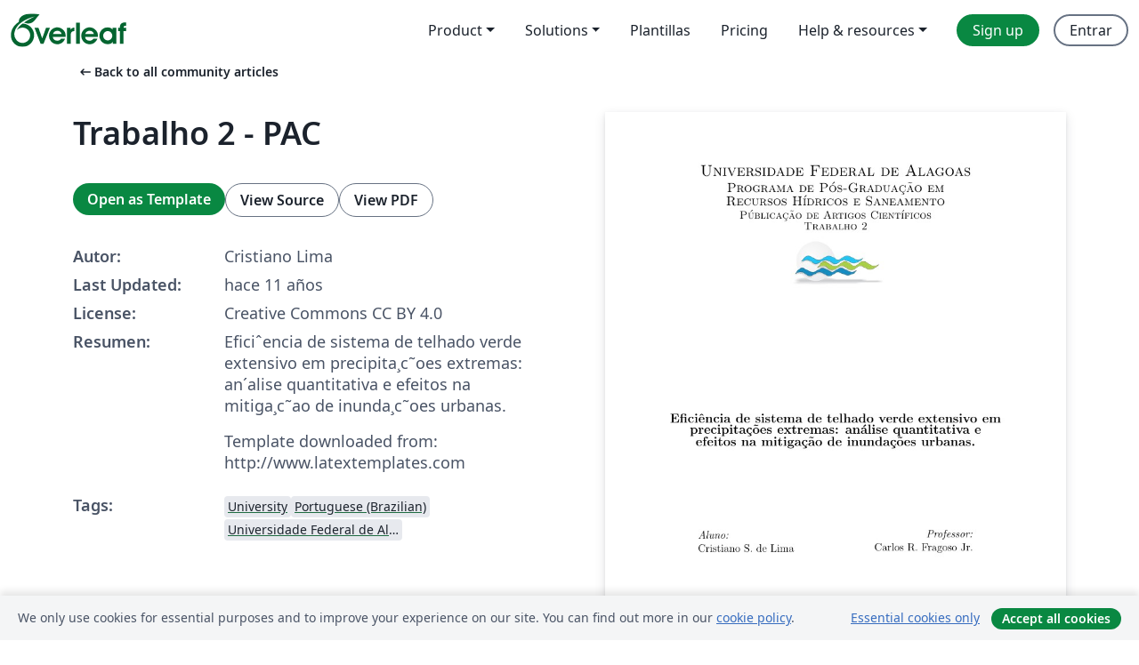

--- FILE ---
content_type: text/html; charset=utf-8
request_url: https://es.overleaf.com/articles/trabalho-2-pac/zskqsywrppjg
body_size: 16554
content:
<!DOCTYPE html><html lang="es"><head><title translate="no">Trabalho 2 - PAC - Overleaf, Editor de LaTeX online</title><meta name="twitter:title" content="Trabalho 2 - PAC"><meta name="og:title" content="Trabalho 2 - PAC"><meta name="description" content="Eficiˆencia de sistema de telhado verde extensivo em precipita¸c˜oes extremas: an´alise quantitativa e efeitos na mitiga¸c˜ao de inunda¸c˜oes urbanas.

Templ..."><meta itemprop="description" content="Eficiˆencia de sistema de telhado verde extensivo em precipita¸c˜oes extremas: an´alise quantitativa e efeitos na mitiga¸c˜ao de inunda¸c˜oes urbanas.

Templ..."><meta itemprop="image" content="https://writelatex.s3.amazonaws.com/published_ver/1672.jpeg?X-Amz-Expires=14400&amp;X-Amz-Date=20251202T030529Z&amp;X-Amz-Algorithm=AWS4-HMAC-SHA256&amp;X-Amz-Credential=AKIAWJBOALPNFPV7PVH5/20251202/us-east-1/s3/aws4_request&amp;X-Amz-SignedHeaders=host&amp;X-Amz-Signature=cc6bd3afcb1c83d7a7f80da7380b4bd306dbb7a684810e639a3581c77cb488f2"><meta name="image" content="https://writelatex.s3.amazonaws.com/published_ver/1672.jpeg?X-Amz-Expires=14400&amp;X-Amz-Date=20251202T030529Z&amp;X-Amz-Algorithm=AWS4-HMAC-SHA256&amp;X-Amz-Credential=AKIAWJBOALPNFPV7PVH5/20251202/us-east-1/s3/aws4_request&amp;X-Amz-SignedHeaders=host&amp;X-Amz-Signature=cc6bd3afcb1c83d7a7f80da7380b4bd306dbb7a684810e639a3581c77cb488f2"><meta itemprop="name" content="Overleaf, the Online LaTeX Editor"><meta name="twitter:card" content="summary"><meta name="twitter:site" content="@overleaf"><meta name="twitter:description" content="An online LaTeX editor that’s easy to use. No installation, real-time collaboration, version control, hundreds of LaTeX templates, and more."><meta name="twitter:image" content="https://cdn.overleaf.com/img/ol-brand/overleaf_og_logo.png"><meta property="fb:app_id" content="400474170024644"><meta property="og:description" content="An online LaTeX editor that’s easy to use. No installation, real-time collaboration, version control, hundreds of LaTeX templates, and more."><meta property="og:image" content="https://cdn.overleaf.com/img/ol-brand/overleaf_og_logo.png"><meta property="og:type" content="website"><meta name="viewport" content="width=device-width, initial-scale=1.0, user-scalable=yes"><link rel="icon" sizes="32x32" href="https://cdn.overleaf.com/favicon-32x32.png"><link rel="icon" sizes="16x16" href="https://cdn.overleaf.com/favicon-16x16.png"><link rel="icon" href="https://cdn.overleaf.com/favicon.svg" type="image/svg+xml"><link rel="apple-touch-icon" href="https://cdn.overleaf.com/apple-touch-icon.png"><link rel="mask-icon" href="https://cdn.overleaf.com/mask-favicon.svg" color="#046530"><link rel="canonical" href="https://es.overleaf.com/articles/trabalho-2-pac/zskqsywrppjg"><link rel="manifest" href="https://cdn.overleaf.com/web.sitemanifest"><link rel="stylesheet" href="https://cdn.overleaf.com/stylesheets/main-style-60a64e30324863cee15e.css" id="main-stylesheet"><link rel="alternate" href="https://www.overleaf.com/articles/trabalho-2-pac/zskqsywrppjg" hreflang="en"><link rel="alternate" href="https://cs.overleaf.com/articles/trabalho-2-pac/zskqsywrppjg" hreflang="cs"><link rel="alternate" href="https://es.overleaf.com/articles/trabalho-2-pac/zskqsywrppjg" hreflang="es"><link rel="alternate" href="https://pt.overleaf.com/articles/trabalho-2-pac/zskqsywrppjg" hreflang="pt"><link rel="alternate" href="https://fr.overleaf.com/articles/trabalho-2-pac/zskqsywrppjg" hreflang="fr"><link rel="alternate" href="https://de.overleaf.com/articles/trabalho-2-pac/zskqsywrppjg" hreflang="de"><link rel="alternate" href="https://sv.overleaf.com/articles/trabalho-2-pac/zskqsywrppjg" hreflang="sv"><link rel="alternate" href="https://tr.overleaf.com/articles/trabalho-2-pac/zskqsywrppjg" hreflang="tr"><link rel="alternate" href="https://it.overleaf.com/articles/trabalho-2-pac/zskqsywrppjg" hreflang="it"><link rel="alternate" href="https://cn.overleaf.com/articles/trabalho-2-pac/zskqsywrppjg" hreflang="zh-CN"><link rel="alternate" href="https://no.overleaf.com/articles/trabalho-2-pac/zskqsywrppjg" hreflang="no"><link rel="alternate" href="https://ru.overleaf.com/articles/trabalho-2-pac/zskqsywrppjg" hreflang="ru"><link rel="alternate" href="https://da.overleaf.com/articles/trabalho-2-pac/zskqsywrppjg" hreflang="da"><link rel="alternate" href="https://ko.overleaf.com/articles/trabalho-2-pac/zskqsywrppjg" hreflang="ko"><link rel="alternate" href="https://ja.overleaf.com/articles/trabalho-2-pac/zskqsywrppjg" hreflang="ja"><link rel="preload" href="https://cdn.overleaf.com/js/es-json-5470ea8e22abb4df5952.js" as="script" nonce="KhnDeQ15xjIBaVNhUufMhg=="><script type="text/javascript" nonce="KhnDeQ15xjIBaVNhUufMhg==" id="ga-loader" data-ga-token="UA-112092690-1" data-ga-token-v4="G-RV4YBCCCWJ" data-cookie-domain=".overleaf.com" data-session-analytics-id="92acb979-ceff-44a9-a31a-0bde10fe0b3f">var gaSettings = document.querySelector('#ga-loader').dataset;
var gaid = gaSettings.gaTokenV4;
var gaToken = gaSettings.gaToken;
var cookieDomain = gaSettings.cookieDomain;
var sessionAnalyticsId = gaSettings.sessionAnalyticsId;
if(gaid) {
    var additionalGaConfig = sessionAnalyticsId ? { 'user_id': sessionAnalyticsId } : {};
    window.dataLayer = window.dataLayer || [];
    function gtag(){
        dataLayer.push(arguments);
    }
    gtag('js', new Date());
    gtag('config', gaid, { 'anonymize_ip': true, ...additionalGaConfig });
}
if (gaToken) {
    window.ga = window.ga || function () {
        (window.ga.q = window.ga.q || []).push(arguments);
    }, window.ga.l = 1 * new Date();
}
var loadGA = window.olLoadGA = function() {
    if (gaid) {
        var s = document.createElement('script');
        s.setAttribute('async', 'async');
        s.setAttribute('src', 'https://www.googletagmanager.com/gtag/js?id=' + gaid);
        document.querySelector('head').append(s);
    } 
    if (gaToken) {
        (function(i,s,o,g,r,a,m){i['GoogleAnalyticsObject']=r;i[r]=i[r]||function(){
        (i[r].q=i[r].q||[]).push(arguments)},i[r].l=1*new Date();a=s.createElement(o),
        m=s.getElementsByTagName(o)[0];a.async=1;a.src=g;m.parentNode.insertBefore(a,m)
        })(window,document,'script','//www.google-analytics.com/analytics.js','ga');
        ga('create', gaToken, cookieDomain.replace(/^\./, ""));
        ga('set', 'anonymizeIp', true);
        if (sessionAnalyticsId) {
            ga('set', 'userId', sessionAnalyticsId);
        }
        ga('send', 'pageview');
    }
};
// Check if consent given (features/cookie-banner)
var oaCookie = document.cookie.split('; ').find(function(cookie) {
    return cookie.startsWith('oa=');
});
if(oaCookie) {
    var oaCookieValue = oaCookie.split('=')[1];
    if(oaCookieValue === '1') {
        loadGA();
    }
}
</script><meta name="ol-csrfToken" content="Mj5Q9Oyo-B6sfi-218RWRv2UeW2zD6F2AO7s"><meta name="ol-baseAssetPath" content="https://cdn.overleaf.com/"><meta name="ol-mathJaxPath" content="/js/libs/mathjax-3.2.2/es5/tex-svg-full.js"><meta name="ol-dictionariesRoot" content="/js/dictionaries/0.0.3/"><meta name="ol-usersEmail" content=""><meta name="ol-ab" data-type="json" content="{}"><meta name="ol-user_id"><meta name="ol-i18n" data-type="json" content="{&quot;currentLangCode&quot;:&quot;es&quot;}"><meta name="ol-ExposedSettings" data-type="json" content="{&quot;isOverleaf&quot;:true,&quot;appName&quot;:&quot;Overleaf&quot;,&quot;adminEmail&quot;:&quot;support@overleaf.com&quot;,&quot;dropboxAppName&quot;:&quot;Overleaf&quot;,&quot;ieeeBrandId&quot;:15,&quot;hasAffiliationsFeature&quot;:true,&quot;hasSamlFeature&quot;:true,&quot;samlInitPath&quot;:&quot;/saml/ukamf/init&quot;,&quot;hasLinkUrlFeature&quot;:true,&quot;hasLinkedProjectFileFeature&quot;:true,&quot;hasLinkedProjectOutputFileFeature&quot;:true,&quot;siteUrl&quot;:&quot;https://www.overleaf.com&quot;,&quot;emailConfirmationDisabled&quot;:false,&quot;maxEntitiesPerProject&quot;:2000,&quot;maxUploadSize&quot;:52428800,&quot;projectUploadTimeout&quot;:120000,&quot;recaptchaSiteKey&quot;:&quot;6LebiTwUAAAAAMuPyjA4pDA4jxPxPe2K9_ndL74Q&quot;,&quot;recaptchaDisabled&quot;:{&quot;invite&quot;:true,&quot;login&quot;:false,&quot;passwordReset&quot;:false,&quot;register&quot;:false,&quot;addEmail&quot;:false},&quot;textExtensions&quot;:[&quot;tex&quot;,&quot;latex&quot;,&quot;sty&quot;,&quot;cls&quot;,&quot;bst&quot;,&quot;bib&quot;,&quot;bibtex&quot;,&quot;txt&quot;,&quot;tikz&quot;,&quot;mtx&quot;,&quot;rtex&quot;,&quot;md&quot;,&quot;asy&quot;,&quot;lbx&quot;,&quot;bbx&quot;,&quot;cbx&quot;,&quot;m&quot;,&quot;lco&quot;,&quot;dtx&quot;,&quot;ins&quot;,&quot;ist&quot;,&quot;def&quot;,&quot;clo&quot;,&quot;ldf&quot;,&quot;rmd&quot;,&quot;lua&quot;,&quot;gv&quot;,&quot;mf&quot;,&quot;yml&quot;,&quot;yaml&quot;,&quot;lhs&quot;,&quot;mk&quot;,&quot;xmpdata&quot;,&quot;cfg&quot;,&quot;rnw&quot;,&quot;ltx&quot;,&quot;inc&quot;],&quot;editableFilenames&quot;:[&quot;latexmkrc&quot;,&quot;.latexmkrc&quot;,&quot;makefile&quot;,&quot;gnumakefile&quot;],&quot;validRootDocExtensions&quot;:[&quot;tex&quot;,&quot;Rtex&quot;,&quot;ltx&quot;,&quot;Rnw&quot;],&quot;fileIgnorePattern&quot;:&quot;**/{{__MACOSX,.git,.texpadtmp,.R}{,/**},.!(latexmkrc),*.{dvi,aux,log,toc,out,pdfsync,synctex,synctex(busy),fdb_latexmk,fls,nlo,ind,glo,gls,glg,bbl,blg,doc,docx,gz,swp}}&quot;,&quot;sentryAllowedOriginRegex&quot;:&quot;^(https://[a-z]+\\\\.overleaf.com|https://cdn.overleaf.com|https://compiles.overleafusercontent.com)/&quot;,&quot;sentryDsn&quot;:&quot;https://4f0989f11cb54142a5c3d98b421b930a@app.getsentry.com/34706&quot;,&quot;sentryEnvironment&quot;:&quot;production&quot;,&quot;sentryRelease&quot;:&quot;866d81da31244dddc81d51c3127e159681f774a4&quot;,&quot;hotjarId&quot;:&quot;5148484&quot;,&quot;hotjarVersion&quot;:&quot;6&quot;,&quot;enableSubscriptions&quot;:true,&quot;gaToken&quot;:&quot;UA-112092690-1&quot;,&quot;gaTokenV4&quot;:&quot;G-RV4YBCCCWJ&quot;,&quot;propensityId&quot;:&quot;propensity-001384&quot;,&quot;cookieDomain&quot;:&quot;.overleaf.com&quot;,&quot;templateLinks&quot;:[{&quot;name&quot;:&quot;Journal articles&quot;,&quot;url&quot;:&quot;/gallery/tagged/academic-journal&quot;,&quot;trackingKey&quot;:&quot;academic-journal&quot;},{&quot;name&quot;:&quot;Books&quot;,&quot;url&quot;:&quot;/gallery/tagged/book&quot;,&quot;trackingKey&quot;:&quot;book&quot;},{&quot;name&quot;:&quot;Formal letters&quot;,&quot;url&quot;:&quot;/gallery/tagged/formal-letter&quot;,&quot;trackingKey&quot;:&quot;formal-letter&quot;},{&quot;name&quot;:&quot;Assignments&quot;,&quot;url&quot;:&quot;/gallery/tagged/homework&quot;,&quot;trackingKey&quot;:&quot;homework-assignment&quot;},{&quot;name&quot;:&quot;Posters&quot;,&quot;url&quot;:&quot;/gallery/tagged/poster&quot;,&quot;trackingKey&quot;:&quot;poster&quot;},{&quot;name&quot;:&quot;Presentations&quot;,&quot;url&quot;:&quot;/gallery/tagged/presentation&quot;,&quot;trackingKey&quot;:&quot;presentation&quot;},{&quot;name&quot;:&quot;Reports&quot;,&quot;url&quot;:&quot;/gallery/tagged/report&quot;,&quot;trackingKey&quot;:&quot;lab-report&quot;},{&quot;name&quot;:&quot;CVs and résumés&quot;,&quot;url&quot;:&quot;/gallery/tagged/cv&quot;,&quot;trackingKey&quot;:&quot;cv&quot;},{&quot;name&quot;:&quot;Theses&quot;,&quot;url&quot;:&quot;/gallery/tagged/thesis&quot;,&quot;trackingKey&quot;:&quot;thesis&quot;},{&quot;name&quot;:&quot;view_all&quot;,&quot;url&quot;:&quot;/latex/templates&quot;,&quot;trackingKey&quot;:&quot;view-all&quot;}],&quot;labsEnabled&quot;:true,&quot;wikiEnabled&quot;:true,&quot;templatesEnabled&quot;:true,&quot;cioWriteKey&quot;:&quot;2530db5896ec00db632a&quot;,&quot;cioSiteId&quot;:&quot;6420c27bb72163938e7d&quot;}"><meta name="ol-splitTestVariants" data-type="json" content="{&quot;hotjar-marketing&quot;:&quot;default&quot;}"><meta name="ol-splitTestInfo" data-type="json" content="{&quot;hotjar-marketing&quot;:{&quot;phase&quot;:&quot;release&quot;,&quot;badgeInfo&quot;:{&quot;tooltipText&quot;:&quot;&quot;,&quot;url&quot;:&quot;&quot;}}}"><meta name="ol-algolia" data-type="json" content="{&quot;appId&quot;:&quot;SK53GL4JLY&quot;,&quot;apiKey&quot;:&quot;9ac63d917afab223adbd2cd09ad0eb17&quot;,&quot;indexes&quot;:{&quot;wiki&quot;:&quot;learn-wiki&quot;,&quot;gallery&quot;:&quot;gallery-production&quot;}}"><meta name="ol-isManagedAccount" data-type="boolean"><meta name="ol-shouldLoadHotjar" data-type="boolean"></head><body class="website-redesign" data-theme="default"><a class="skip-to-content" href="#main-content">Skip to content</a><nav class="navbar navbar-default navbar-main navbar-expand-lg website-redesign-navbar" aria-label="Primary"><div class="container-fluid navbar-container"><div class="navbar-header"><a class="navbar-brand" href="/" aria-label="Overleaf"><div class="navbar-logo"></div></a></div><button class="navbar-toggler collapsed" id="navbar-toggle-btn" type="button" data-bs-toggle="collapse" data-bs-target="#navbar-main-collapse" aria-controls="navbar-main-collapse" aria-expanded="false" aria-label="Toggle Navegación"><span class="material-symbols" aria-hidden="true" translate="no">menu</span></button><div class="navbar-collapse collapse" id="navbar-main-collapse"><ul class="nav navbar-nav navbar-right ms-auto" role="menubar"><!-- loop over header_extras--><li class="dropdown subdued" role="none"><button class="dropdown-toggle" aria-haspopup="true" aria-expanded="false" data-bs-toggle="dropdown" role="menuitem" event-tracking="menu-expand" event-tracking-mb="true" event-tracking-trigger="click" event-segmentation="{&quot;item&quot;:&quot;product&quot;,&quot;location&quot;:&quot;top-menu&quot;}">Product</button><ul class="dropdown-menu dropdown-menu-end" role="menu"><li role="none"><a class="dropdown-item" role="menuitem" href="/about/features-overview" event-tracking="menu-click" event-tracking-mb="true" event-tracking-trigger="click" event-segmentation='{"item":"premium-features","location":"top-menu"}'>Características</a></li><li role="none"><a class="dropdown-item" role="menuitem" href="/about/ai-features" event-tracking="menu-click" event-tracking-mb="true" event-tracking-trigger="click" event-segmentation='{"item":"ai-features","location":"top-menu"}'>AI</a></li></ul></li><li class="dropdown subdued" role="none"><button class="dropdown-toggle" aria-haspopup="true" aria-expanded="false" data-bs-toggle="dropdown" role="menuitem" event-tracking="menu-expand" event-tracking-mb="true" event-tracking-trigger="click" event-segmentation="{&quot;item&quot;:&quot;solutions&quot;,&quot;location&quot;:&quot;top-menu&quot;}">Solutions</button><ul class="dropdown-menu dropdown-menu-end" role="menu"><li role="none"><a class="dropdown-item" role="menuitem" href="/for/enterprises" event-tracking="menu-click" event-tracking-mb="true" event-tracking-trigger="click" event-segmentation='{"item":"enterprises","location":"top-menu"}'>For business</a></li><li role="none"><a class="dropdown-item" role="menuitem" href="/for/universities" event-tracking="menu-click" event-tracking-mb="true" event-tracking-trigger="click" event-segmentation='{"item":"universities","location":"top-menu"}'>For universities</a></li><li role="none"><a class="dropdown-item" role="menuitem" href="/for/government" event-tracking="menu-click" event-tracking-mb="true" event-tracking-trigger="click" event-segmentation='{"item":"government","location":"top-menu"}'>For government</a></li><li role="none"><a class="dropdown-item" role="menuitem" href="/for/publishers" event-tracking="menu-click" event-tracking-mb="true" event-tracking-trigger="click" event-segmentation='{"item":"publishers","location":"top-menu"}'>For publishers</a></li><li role="none"><a class="dropdown-item" role="menuitem" href="/about/customer-stories" event-tracking="menu-click" event-tracking-mb="true" event-tracking-trigger="click" event-segmentation='{"item":"customer-stories","location":"top-menu"}'>Customer stories</a></li></ul></li><li class="subdued" role="none"><a class="nav-link subdued" role="menuitem" href="/latex/templates" event-tracking="menu-click" event-tracking-mb="true" event-tracking-trigger="click" event-segmentation='{"item":"templates","location":"top-menu"}'>Plantillas</a></li><li class="subdued" role="none"><a class="nav-link subdued" role="menuitem" href="/user/subscription/plans" event-tracking="menu-click" event-tracking-mb="true" event-tracking-trigger="click" event-segmentation='{"item":"pricing","location":"top-menu"}'>Pricing</a></li><li class="dropdown subdued nav-item-help" role="none"><button class="dropdown-toggle" aria-haspopup="true" aria-expanded="false" data-bs-toggle="dropdown" role="menuitem" event-tracking="menu-expand" event-tracking-mb="true" event-tracking-trigger="click" event-segmentation="{&quot;item&quot;:&quot;help-and-resources&quot;,&quot;location&quot;:&quot;top-menu&quot;}">Help & resources</button><ul class="dropdown-menu dropdown-menu-end" role="menu"><li role="none"><a class="dropdown-item" role="menuitem" href="/learn" event-tracking="menu-click" event-tracking-mb="true" event-tracking-trigger="click" event-segmentation='{"item":"learn","location":"top-menu"}'>Documentación</a></li><li role="none"><a class="dropdown-item" role="menuitem" href="/for/community/resources" event-tracking="menu-click" event-tracking-mb="true" event-tracking-trigger="click" event-segmentation='{"item":"help-guides","location":"top-menu"}'>Help guides</a></li><li role="none"><a class="dropdown-item" role="menuitem" href="/about/why-latex" event-tracking="menu-click" event-tracking-mb="true" event-tracking-trigger="click" event-segmentation='{"item":"why-latex","location":"top-menu"}'>Why LaTeX?</a></li><li role="none"><a class="dropdown-item" role="menuitem" href="/blog" event-tracking="menu-click" event-tracking-mb="true" event-tracking-trigger="click" event-segmentation='{"item":"blog","location":"top-menu"}'>Blog</a></li><li role="none"><a class="dropdown-item" role="menuitem" data-ol-open-contact-form-modal="contact-us" data-bs-target="#contactUsModal" href data-bs-toggle="modal" event-tracking="menu-click" event-tracking-mb="true" event-tracking-trigger="click" event-segmentation='{"item":"contact","location":"top-menu"}'><span>Contáctanos</span></a></li></ul></li><!-- logged out--><!-- register link--><li class="primary" role="none"><a class="nav-link" role="menuitem" href="/register" event-tracking="menu-click" event-tracking-action="clicked" event-tracking-trigger="click" event-tracking-mb="true" event-segmentation='{"page":"/articles/trabalho-2-pac/zskqsywrppjg","item":"register","location":"top-menu"}'>Sign up</a></li><!-- login link--><li role="none"><a class="nav-link" role="menuitem" href="/login" event-tracking="menu-click" event-tracking-action="clicked" event-tracking-trigger="click" event-tracking-mb="true" event-segmentation='{"page":"/articles/trabalho-2-pac/zskqsywrppjg","item":"login","location":"top-menu"}'>Entrar</a></li><!-- projects link and account menu--></ul></div></div></nav><main class="gallery content content-page" id="main-content"><div class="container"><div class="row previous-page-link-container"><div class="col-lg-6"><a class="previous-page-link" href="/articles"><span class="material-symbols material-symbols-rounded" aria-hidden="true" translate="no">arrow_left_alt</span>Back to all community articles</a></div></div><div class="row"><div class="col-md-6 template-item-left-section"><div class="row"><div class="col-md-12"><div class="gallery-item-title"><h1 class="h2">Trabalho 2 - PAC</h1></div></div></div><div class="row cta-links-container"><div class="col-md-12 cta-links"><a class="btn btn-primary cta-link" href="/project/new/template/1672?id=2479282&amp;mainFile=title_page_1.tex&amp;templateName=Trabalho+2+-+PAC&amp;texImage=texlive-full%3A2025.1" event-tracking-mb="true" event-tracking="gallery-open-template" event-tracking-trigger="click">Open as Template</a><button class="btn btn-secondary cta-link" data-bs-toggle="modal" data-bs-target="#modalViewSource" event-tracking-mb="true" event-tracking="gallery-view-source" event-tracking-trigger="click">View Source</button><a class="btn btn-secondary cta-link" href="/articles/trabalho-2-pac/zskqsywrppjg.pdf" target="_blank" event-tracking-mb="true" event-tracking="gallery-download-pdf" event-tracking-trigger="click">View PDF</a></div></div><div class="template-details-container"><div class="template-detail"><div><b>Autor:</b></div><div>Cristiano Lima</div></div><div class="template-detail"><div><b>Last Updated:</b></div><div><span data-bs-toggle="tooltip" data-bs-placement="bottom" data-timestamp-for-title="1427852692">hace 11 años</span></div></div><div class="template-detail"><div><b>License:</b></div><div>Creative Commons CC BY 4.0</div></div><div class="template-detail"><div><b>Resumen:</b></div><div class="gallery-abstract" data-ol-mathjax><p>Eficiˆencia de sistema de telhado verde extensivo em precipita¸c˜oes extremas: an´alise quantitativa e efeitos na mitiga¸c˜ao de inunda¸c˜oes urbanas.</p>

<p>Template downloaded from: http://www.latextemplates.com</p></div></div><div class="template-detail tags"><div><b>Tags:</b></div><div><div class="badge-link-list"><a class="badge-link badge-link-light" href="/gallery/tagged/university"><span class="badge text-dark bg-light"><span class="badge-content" data-badge-tooltip data-bs-placement="bottom" data-bs-title="University">University</span></span></a><a class="badge-link badge-link-light" href="/gallery/tagged/portuguese-brazilian"><span class="badge text-dark bg-light"><span class="badge-content" data-badge-tooltip data-bs-placement="bottom" data-bs-title="Portuguese (Brazilian)">Portuguese (Brazilian)</span></span></a><a class="badge-link badge-link-light" href="/gallery/tagged/alagoas"><span class="badge text-dark bg-light"><span class="badge-content" data-badge-tooltip data-bs-placement="bottom" data-bs-title="Universidade Federal de Alagoas">Universidade Federal de Alagoas</span></span></a></div></div></div></div></div><div class="col-md-6 template-item-right-section"><div class="entry"><div class="row"><div class="col-md-12"><div class="gallery-large-pdf-preview"><img src="https://writelatex.s3.amazonaws.com/published_ver/1672.jpeg?X-Amz-Expires=14400&amp;X-Amz-Date=20251202T030529Z&amp;X-Amz-Algorithm=AWS4-HMAC-SHA256&amp;X-Amz-Credential=AKIAWJBOALPNFPV7PVH5/20251202/us-east-1/s3/aws4_request&amp;X-Amz-SignedHeaders=host&amp;X-Amz-Signature=cc6bd3afcb1c83d7a7f80da7380b4bd306dbb7a684810e639a3581c77cb488f2" alt="Trabalho 2 - PAC"></div></div></div></div></div></div><div class="row section-row"><div class="col-md-12"><div class="begin-now-card"><div class="card card-pattern"><div class="card-body"><p class="dm-mono"><span class="font-size-display-xs"><span class="text-purple-bright">\begin</span><wbr><span class="text-green-bright">{</span><span>now</span><span class="text-green-bright">}</span></span></p><p>Discover why over 20 million people worldwide trust Overleaf with their work.</p><p class="card-links"><a class="btn btn-primary card-link" href="/register">Sign up for free</a><a class="btn card-link btn-secondary" href="/user/subscription/plans">Explore all plans</a></p></div></div></div></div></div></div></main><div class="modal fade" id="modalViewSource" tabindex="-1" role="dialog" aria-labelledby="modalViewSourceTitle" aria-hidden="true"><div class="modal-dialog" role="document"><div class="modal-content"><div class="modal-header"><h3 class="modal-title" id="modalViewSourceTitle">Fuente</h3><button class="btn-close" type="button" data-bs-dismiss="modal" aria-label="Close"></button></div><div class="modal-body"><pre><code>%%%%%%%%%%%%%%%%%%%%%%%%%%%%%%%%%%%%%%%%%
% University Assignment Title Page 
% LaTeX Template
% Version 1.0 (27/12/12)
%
% This template has been downloaded from:
% http://www.LaTeXTemplates.com
%
% Original author:
% WikiBooks (http://en.wikibooks.org/wiki/LaTeX/Title_Creation)
%
% License:
% CC BY-NC-SA 3.0 (http://creativecommons.org/licenses/by-nc-sa/3.0/)
% 
% Instructions for using this template:
% This title page is capable of being compiled as is. This is not useful for 
% including it in another document. To do this, you have two options: 
%
% 1) Copy/paste everything between \begin{document} and \end{document} 
% starting at \begin{titlepage} and paste this into another LaTeX file where you 
% want your title page.
% OR
% 2) Remove everything outside the \begin{titlepage} and \end{titlepage} and 
% move this file to the same directory as the LaTeX file you wish to add it to. 
% Then add \input{./title_page_1.tex} to your LaTeX file where you want your
% title page.
%
%%%%%%%%%%%%%%%%%%%%%%%%%%%%%%%%%%%%%%%%%
%\title{Title page with logo}
%----------------------------------------------------------------------------------------
%	PACKAGES AND OTHER DOCUMENT CONFIGURATIONS
%----------------------------------------------------------------------------------------

\documentclass[12pt]{article}
\usepackage[brazil]{babel}
\usepackage[utf8x]{inputenc}
\usepackage{amsmath}
\usepackage{graphicx}
\usepackage[colorinlistoftodos]{todonotes}
\usepackage{texnames}
\usepackage{geometry}
\geometry{hmargin={3cm,3cm},vmargin={2.5cm,2.5cm}}
\usepackage{setspace} %Define espaçamento entre linhas com os comandos \singlespacing \onehalfspacing \doblespacing
\usepackage{setspace} %Define espaçamento entre linhas com os comandos \singlespacing \onehalfspacing \doblespacing

\usepackage{leading}
%\usepackage{graphicx,graphics} % Pacote usado para inserir figuras no texto.
\usepackage[font=footnotesize,bf]{caption} % Pacote usado para personalizar o tamanho e tipo de fonte utilizados em legendas de figuras e tabelas.
\captionsetup{font={footnotesize}} % Comando que define o tamanho e tipo de fonte utilizados em legendas de figuras e tabelas.
\usepackage{indentfirst} %Permite a utilização de marcadores
\usepackage[bf,rm,tiny,raggedright,compact]{titlesec} %Formata as seções com o pacote
\usepackage{parskip}
\parindent=0.75cm %Espaçamento da margem esquerda no início de cada parágrafo.
%\parskip=0mm %Cria espaçamento entre parágrafos.
%\usepackage{ulem}

\begin{document}

\begin{titlepage}

\newcommand{\HRule}{\rule{\linewidth}{0.0mm}} % Defines a new command for the horizontal lines, change thickness here

\center % Center everything on the page
 
%----------------------------------------------------------------------------------------
%	HEADING SECTIONS
%----------------------------------------------------------------------------------------

\textsc{\LARGE Universidade Federal de Alagoas}\\[0.5cm] % Name of your university/college
\vskip-.5cm
\textsc{\Large Programa de Pós-Graduação em\\ Recursos Hídricos e Saneamento}\\[0.5cm] % Major heading such as course name
\vskip-.5cm
\textsc{\large Públicação de Artigos Científicos\\ Trabalho 2}\\[0.5cm] % Minor heading such as course title

\includegraphics[width=0.3\textwidth]{Logo_PPGRHS.png}\\[1cm] % Include a department/university logo - this will require the graphicx packag

%----------------------------------------------------------------------------------------
%	TITLE SECTION
%----------------------------------------------------------------------------------------
\vskip4cm
\HRule \\[0.4cm]
{\Large \bfseries Eficiência de sistema de telhado verde extensivo em precipitações extremas: análise quantitativa e efeitos na mitigação de inundações urbanas.}\\[0.4cm] % Title of your document
\HRule \\[1cm]
 
%----------------------------------------------------------------------------------------
%	AUTHOR SECTION
%----------------------------------------------------------------------------------------
\vskip2cm
\begin{minipage}{0.4\textwidth}
\begin{flushleft} \large
\emph{Aluno:}\\
Cristiano S. de Lima % Your name
\end{flushleft}
\end{minipage}
~
\begin{minipage}{0.4\textwidth}
\begin{flushright} \large
\emph{Professor:} \\
Carlos R. Fragoso Jr. % Supervisor's Name
\end{flushright}
\end{minipage}\\[2cm]

% If you don't want a supervisor, uncomment the two lines below and remove the section above
%\Large \emph{Author:}\\
%John \textsc{Smith}\\[3cm] % Your name

%----------------------------------------------------------------------------------------
%	DATE SECTION
%----------------------------------------------------------------------------------------
\vskip2cm
{\large Maceió, 31 de março de 2015}\\[2cm] % Date, change the \today to a set date if you want to be precise

%----------------------------------------------------------------------------------------
%	LOGO SECTION
%----------------------------------------------------------------------------------------

 
%----------------------------------------------------------------------------------------

\vfill % Fill the rest of the page with whitespace

\end{titlepage}

\section{Introdução}
\vskip12pt
\onehalfspacing O problema do aumento de superfícies impermeabilizadas pelo processo da rápida urbanização tem intensificado a ocorrência de inundações em centros urbanos. Esse fenômeno e suas consequências são cada vez mais frequentes em regiões mais densamente urbanizadas. Por isso, o gerenciamento de águas pluviais para a redução dos danos causados pelas inundações urbanas se torna a cada dia mais desafiador [1].

Diante desses desafios, o desenvolvimento de tecnologias mitigadoras de inundações, como sistemas de telhado verde, tem sido cada vez mais presente. Esta técnica consiste em dois tipos: Telhado verde extensivo e intensivo. O telhado verde extensivo tem substrato fino e é coberto geralmente por grama ou vegetais do tipo Sedum (planta herbácea suculenta e rasteira). O telhado verde intensivo tem substrato mais profundo onde arbustos podem ser plantados. Um telhado verde é composto basicamente de impermeabilização, camada de drenagem, substrato e vegetação [2].

Estudos recentes têm mostrado que a capacidade de retenção anual de telhado verde extensivo está entre 45\% e 55\% [3]. Outro estudo também analisou a relação entre ocorrência de tempestades e a capacidade de retenção de água do telhado verde. Nele foi mostrado que para uma chuva de 130 mm a retenção foi de 90\% enquanto que para uma chuva de 540 mm a retenção foi de 39\%, em um telhado verde extensivo [4].

Ainda outro estudo realizou a simulação das chuvas em telhado verde extensivo mostrando que houve uma retenção de até 56\% do volume precipitado. Além disso, constatou-se um adiamento do pico de vazão de até 8 minutos em relação ao telhado convencional, onde não há vegetação [5].

Um estudo concluiu que a capacidade de retenção de água e o coeficiente de escoamento superficial são fatores chaves que afetam a capitação de águas de chuva e a redução de inundações urbanas. Mostrou também que o coeficiente de escoamento superficial em telhados verdes extensivos depende da intensidade da chuva e da chuva total. Nesse mesmo estudo observou-se uma alta capacidade de retenção de chuva com intensidade de 20 mm/h. Porém, essa precipitação corresponde a menos que 2\% da precipitação histórica do local estudado [6].

Este estudo pretende avaliar o coeficiente de escoamento superficial e o comportamento de águas pluviais de um sistema de telhado verde extensivo para eventos de precipitação extrema. Essa análise ocorrerá na cidade de Maceió e estará sujeita às condições climáticas da região. O bairro do Tabuleiro dos Martins, na cidade de Maceió, é um dos locais suscetíveis de inundação pela falta de ponto natural de saída das águas pluviais e por ter cotas topográficas menores em uma região específica [7]. Assim, esse estudo pode contribuir para avaliar os benefícios do uso de telhado verde na mitigação de inundações em cidades e regiões com características físicas e climáticas semelhantes. 
\vskip24pt
\section{Objetivo}
\vskip12pt
\subsection{Objetivos Gerais}

Avaliar o coeficiente de escoamento superficial e o comportamento de águas pluviais de um sistema de telhado verde extensivo para eventos de precipitação extrema.
\vskip24pt
\subsection{Objetivos específicos}
\begin{itemize}
\item Montagem da instalação experimental;
\item Análise estatística dos dados de altura de precipitação, de intensidade e de duração durante eventos de chuvas históricas de Maceió de 1995 a 2015;
\item Simulação de evento de chuva extrema.
\end{itemize}
\vskip24pt
\section{Metodologia}
\vskip12pt
\subsection{Instalação experimental}

O sistema de telhado verde extensivo terá as seguintes dimensões: 0,50 m x 0,5 m x 0,2 m (largura, comprimento e profundidade) como mostra a Figura 1. A vegetação utilizada será grama com 30 mm de altura. O substrato terá 100 mm contendo camada de 30 mm de perlita (50\%) e uma mistura de casa de coco (20\%), musgo de turfa (15\%) e carvão vegetal (15\%). O substrato restante será um produto padrão de sistema de telhado verde extensivo de um fabricante. Uma placa de 65 mm de baixa drenagem será colocada abaixo do substrato têxtil. Quatro tubos de drenagem, com diâmetros de 10 milímetros serão instalados em quatro cantos e um tubo de drenagem com um diâmetro de 30 mm será instalado no centro da base do telhado verde. Um dos lados da superfície de telhado verde se juntará a uma superfície de concreto com dimensões de 10 mm (largura), 500 mm (comprimento), a qual transmitirá o fluxo de superfície diretamente para os tubos de drenagem nos cantos. Haverá uma inclinação de 1° a partir do lado de concreto do telhado verde para o lado oposto para levar o fluxo de superfície para os tubos de drenagem. A estrutura do telhado verde será feita de plástico acrílico.

% Commands to include a figure:
\begin{figure}[h!]
\centering
\includegraphics[width=0.5\textwidth]{metodologia.png}
\caption{\label{fig:frog}Instalação experimental de escoamento superficial de telhado verde.}
% * &lt;cslcristiano@hotmail.com&gt; 2015-04-01T01:00:24.073Z:
%
% 
%
\end{figure}
\vskip-.8cm
\hskip4cm{\footnotesize Fonte: Adaptado de Han et al. (2013)}

\vskip24pt
\subsection{Condições de chuva}
% * &lt;cslcristiano@hotmail.com&gt; 2015-04-01T01:12:36.902Z:
%
% 
%

A altura de precipitação, intensidade e duração durante eventos de chuvas históricas de Maceió de 1995 a 2014 serão analisadas estatisticamente para obter condições de chuva extrema para os experimentos. Os dados de chuva da cidade de Maceió serão obtidos pelo Instituto Nacional de Meteorologia. O evento de chuva extrema será simulado controlando a intensidade da precipitação, a altura da chuva, a duração e o número de dias secos antecedentes.
\pagebreak
\section{Referências}

\hskip-.8cm[1] BURNS, Matthew J.; FLETCHER, Tim D.; WALSH, Christopher J.; LADSON, Anthony R.; HATT, Belinda E. Hydrologic shortcomings of conventional urban stormwater management and opportunities for reform. Landscape and Urban Planning, v. 105, p. 230–240, 2012.

\hskip-.8cm[2] Castleton, H.F., Stovin, V., Beck, S.B.M., Davison, J.B. Green roofs; building energy savings and the potential for retrofit. Energy and Buildings 42, p. 1582 -
1591, 2010.

\hskip-.8cm[3] Jarrett, A., Hunt, W., Berghage, R.. Annual and individual storm green roof
stormwater response models. In: 2006 ASABE Annual International Meeting.
Sponsored by ASABE, Oregon Convention Center, Portland, Oregon, 9e12 July.  Citado por J.Y. Lee b,1, H.J. Moon c,2, T.I. Kim a,1, H.W. Kim a,1, M.Y. Han a, em Quantitative analysis on the urban flood mitigation effect by the extensive green roof system, 2013.

\hskip-.8cm[4] Teemusk, A., Mander,U. Rainwater runoff quantity and quality performance from a greenroof: the effects of short-term events. Ecological Engineering 30, p. 271-277, 2007.

\hskip-.8cm[5] Eric Watson Netto de Oliveira1 ; Luciene Pimentel da Silva2 \&amp; Wellington Mary. Telhados verdes em habitações de interesse social e retenção das águas pluviais para drenagem urbana sustentável. In: XVIII Simpósio Brasileiro de Recursos Hídricos. 2009.

\hskip-.8cm[6] J.Y. Lee b,1, H.J. Moon c,2, T.I. Kim a,1, H.W. Kim a,1, M.Y. Han a. Quantitative analysis on the urban flood mitigation effect by the extensive green roof system. Environmental Pollution 181, p. 257-261, 2013.

\hskip-.8cm[7] Pedrosa, Valmir de Albuquerque. Curvas cota-volume e cota-área da lagoa da coca-cola localizada no Distrito Industrial Luiz Cavalcante. In: Simpósio Brasileiro de Recursos Hídricos, 18, Campo Grande – MS, Anais..., 2009.
\end{document}</code></pre></div><div class="modal-footer"><button class="btn btn-secondary" type="button" data-bs-dismiss="modal">Cerrar</button></div></div></div></div><footer class="fat-footer hidden-print website-redesign-fat-footer"><div class="fat-footer-container"><div class="fat-footer-sections"><div class="footer-section" id="footer-brand"><a class="footer-brand" href="/" aria-label="Overleaf"></a></div><div class="footer-section"><h2 class="footer-section-heading">Quiénes somos</h2><ul class="list-unstyled"><li><a href="/about">About us</a></li><li><a href="https://digitalscience.pinpointhq.com/">Empleo</a></li><li><a href="/blog">Blog</a></li></ul></div><div class="footer-section"><h2 class="footer-section-heading">Solutions</h2><ul class="list-unstyled"><li><a href="/for/enterprises">For business</a></li><li><a href="/for/universities">For universities</a></li><li><a href="/for/government">For government</a></li><li><a href="/for/publishers">For publishers</a></li><li><a href="/about/customer-stories">Customer stories</a></li></ul></div><div class="footer-section"><h2 class="footer-section-heading">Learn</h2><ul class="list-unstyled"><li><a href="/learn/latex/Learn_LaTeX_in_30_minutes">Learn LaTeX in 30 minutes</a></li><li><a href="/latex/templates">Plantillas</a></li><li><a href="/events/webinars">Webinars</a></li><li><a href="/learn/latex/Tutorials">Tutorials</a></li><li><a href="/learn/latex/Inserting_Images">How to insert images</a></li><li><a href="/learn/latex/Tables">How to create tables</a></li></ul></div><div class="footer-section"><h2 class="footer-section-heading">Pricing</h2><ul class="list-unstyled"><li><a href="/user/subscription/plans?itm_referrer=footer-for-indv">For individuals</a></li><li><a href="/user/subscription/plans?plan=group&amp;itm_referrer=footer-for-groups">For groups and organizations</a></li><li><a href="/user/subscription/plans?itm_referrer=footer-for-students#student-annual">For students</a></li></ul></div><div class="footer-section"><h2 class="footer-section-heading">Get involved</h2><ul class="list-unstyled"><li><a href="https://forms.gle/67PSpN1bLnjGCmPQ9">Let us know what you think</a></li></ul></div><div class="footer-section"><h2 class="footer-section-heading">Ayuda</h2><ul class="list-unstyled"><li><a href="/learn">Documentación </a></li><li><a href="/contact">Contact us </a></li><li><a href="https://status.overleaf.com/">Website status</a></li></ul></div></div><div class="fat-footer-base"><div class="fat-footer-base-section fat-footer-base-meta"><div class="fat-footer-base-item"><div class="fat-footer-base-copyright">© 2025 Overleaf</div><a href="/legal">Privacy and Terms</a><a href="https://www.digital-science.com/security-certifications/">Conformidad</a></div><ul class="fat-footer-base-item list-unstyled fat-footer-base-language"><li class="dropdown dropup subdued language-picker" dropdown><button class="btn btn-link btn-inline-link" id="language-picker-toggle" dropdown-toggle data-ol-lang-selector-tooltip data-bs-toggle="dropdown" aria-haspopup="true" aria-expanded="false" aria-label="Select Idioma" tooltip="Idioma" title="Idioma"><span class="material-symbols" aria-hidden="true" translate="no">translate</span>&nbsp;<span class="language-picker-text">Español</span></button><ul class="dropdown-menu dropdown-menu-sm-width" role="menu" aria-labelledby="language-picker-toggle"><li class="dropdown-header">Idioma</li><li class="lng-option"><a class="menu-indent dropdown-item" href="https://www.overleaf.com/articles/trabalho-2-pac/zskqsywrppjg" role="menuitem" aria-selected="false">English</a></li><li class="lng-option"><a class="menu-indent dropdown-item" href="https://cs.overleaf.com/articles/trabalho-2-pac/zskqsywrppjg" role="menuitem" aria-selected="false">Čeština</a></li><li class="lng-option"><a class="menu-indent dropdown-item active" href="https://es.overleaf.com/articles/trabalho-2-pac/zskqsywrppjg" role="menuitem" aria-selected="true">Español<span class="material-symbols dropdown-item-trailing-icon" aria-hidden="true" translate="no">check</span></a></li><li class="lng-option"><a class="menu-indent dropdown-item" href="https://pt.overleaf.com/articles/trabalho-2-pac/zskqsywrppjg" role="menuitem" aria-selected="false">Português</a></li><li class="lng-option"><a class="menu-indent dropdown-item" href="https://fr.overleaf.com/articles/trabalho-2-pac/zskqsywrppjg" role="menuitem" aria-selected="false">Français</a></li><li class="lng-option"><a class="menu-indent dropdown-item" href="https://de.overleaf.com/articles/trabalho-2-pac/zskqsywrppjg" role="menuitem" aria-selected="false">Deutsch</a></li><li class="lng-option"><a class="menu-indent dropdown-item" href="https://sv.overleaf.com/articles/trabalho-2-pac/zskqsywrppjg" role="menuitem" aria-selected="false">Svenska</a></li><li class="lng-option"><a class="menu-indent dropdown-item" href="https://tr.overleaf.com/articles/trabalho-2-pac/zskqsywrppjg" role="menuitem" aria-selected="false">Türkçe</a></li><li class="lng-option"><a class="menu-indent dropdown-item" href="https://it.overleaf.com/articles/trabalho-2-pac/zskqsywrppjg" role="menuitem" aria-selected="false">Italiano</a></li><li class="lng-option"><a class="menu-indent dropdown-item" href="https://cn.overleaf.com/articles/trabalho-2-pac/zskqsywrppjg" role="menuitem" aria-selected="false">简体中文</a></li><li class="lng-option"><a class="menu-indent dropdown-item" href="https://no.overleaf.com/articles/trabalho-2-pac/zskqsywrppjg" role="menuitem" aria-selected="false">Norsk</a></li><li class="lng-option"><a class="menu-indent dropdown-item" href="https://ru.overleaf.com/articles/trabalho-2-pac/zskqsywrppjg" role="menuitem" aria-selected="false">Русский</a></li><li class="lng-option"><a class="menu-indent dropdown-item" href="https://da.overleaf.com/articles/trabalho-2-pac/zskqsywrppjg" role="menuitem" aria-selected="false">Dansk</a></li><li class="lng-option"><a class="menu-indent dropdown-item" href="https://ko.overleaf.com/articles/trabalho-2-pac/zskqsywrppjg" role="menuitem" aria-selected="false">한국어</a></li><li class="lng-option"><a class="menu-indent dropdown-item" href="https://ja.overleaf.com/articles/trabalho-2-pac/zskqsywrppjg" role="menuitem" aria-selected="false">日本語</a></li></ul></li></ul></div><div class="fat-footer-base-section fat-footer-base-social"><div class="fat-footer-base-item"><a class="fat-footer-social x-logo" href="https://x.com/overleaf"><svg xmlns="http://www.w3.org/2000/svg" viewBox="0 0 1200 1227" height="25"><path d="M714.163 519.284L1160.89 0H1055.03L667.137 450.887L357.328 0H0L468.492 681.821L0 1226.37H105.866L515.491 750.218L842.672 1226.37H1200L714.137 519.284H714.163ZM569.165 687.828L521.697 619.934L144.011 79.6944H306.615L611.412 515.685L658.88 583.579L1055.08 1150.3H892.476L569.165 687.854V687.828Z"></path></svg><span class="visually-hidden">Overleaf en X</span></a><a class="fat-footer-social facebook-logo" href="https://www.facebook.com/overleaf.editor"><svg xmlns="http://www.w3.org/2000/svg" viewBox="0 0 666.66668 666.66717" height="25"><defs><clipPath id="a" clipPathUnits="userSpaceOnUse"><path d="M0 700h700V0H0Z"></path></clipPath></defs><g clip-path="url(#a)" transform="matrix(1.33333 0 0 -1.33333 -133.333 800)"><path class="background" d="M0 0c0 138.071-111.929 250-250 250S-500 138.071-500 0c0-117.245 80.715-215.622 189.606-242.638v166.242h-51.552V0h51.552v32.919c0 85.092 38.508 124.532 122.048 124.532 15.838 0 43.167-3.105 54.347-6.211V81.986c-5.901.621-16.149.932-28.882.932-40.993 0-56.832-15.528-56.832-55.9V0h81.659l-14.028-76.396h-67.631v-171.773C-95.927-233.218 0-127.818 0 0" fill="#0866ff" transform="translate(600 350)"></path><path class="text" d="m0 0 14.029 76.396H-67.63v27.019c0 40.372 15.838 55.899 56.831 55.899 12.733 0 22.981-.31 28.882-.931v69.253c-11.18 3.106-38.509 6.212-54.347 6.212-83.539 0-122.048-39.441-122.048-124.533V76.396h-51.552V0h51.552v-166.242a250.559 250.559 0 0 1 60.394-7.362c10.254 0 20.358.632 30.288 1.831V0Z" fill="#fff" transform="translate(447.918 273.604)"></path></g></svg><span class="visually-hidden">Overleaf en Facebook</span></a><a class="fat-footer-social linkedin-logo" href="https://www.linkedin.com/company/writelatex-limited"><svg xmlns="http://www.w3.org/2000/svg" viewBox="0 0 72 72" height="25"><g fill="none" fill-rule="evenodd"><path class="background" fill="#0B66C3" d="M8 72h56a8 8 0 0 0 8-8V8a8 8 0 0 0-8-8H8a8 8 0 0 0-8 8v56a8 8 0 0 0 8 8"></path><path class="text" fill="#FFF" d="M62 62H51.316V43.802c0-4.99-1.896-7.777-5.845-7.777-4.296 0-6.54 2.901-6.54 7.777V62H28.632V27.333H38.93v4.67s3.096-5.729 10.453-5.729c7.353 0 12.617 4.49 12.617 13.777zM16.35 22.794c-3.508 0-6.35-2.864-6.35-6.397C10 12.864 12.842 10 16.35 10c3.507 0 6.347 2.864 6.347 6.397 0 3.533-2.84 6.397-6.348 6.397ZM11.032 62h10.736V27.333H11.033V62"></path></g></svg><span class="visually-hidden">Overleaf en LinkedIn</span></a></div></div></div></div></footer><section class="cookie-banner hidden-print hidden" aria-label="Cookie banner"><div class="cookie-banner-content">We only use cookies for essential purposes and to improve your experience on our site. You can find out more in our <a href="/legal#Cookies">cookie policy</a>.</div><div class="cookie-banner-actions"><button class="btn btn-link btn-sm" type="button" data-ol-cookie-banner-set-consent="essential">Essential cookies only</button><button class="btn btn-primary btn-sm" type="button" data-ol-cookie-banner-set-consent="all">Accept all cookies</button></div></section><div class="modal fade" id="contactUsModal" tabindex="-1" aria-labelledby="contactUsModalLabel" data-ol-contact-form-modal="contact-us"><div class="modal-dialog"><form name="contactForm" data-ol-async-form data-ol-contact-form data-ol-contact-form-with-search="true" role="form" aria-label="Contáctanos" action="/support"><input name="inbox" type="hidden" value="support"><div class="modal-content"><div class="modal-header"><h4 class="modal-title" id="contactUsModalLabel">Ponte en contacto</h4><button class="btn-close" type="button" data-bs-dismiss="modal" aria-label="Cerrar"><span aria-hidden="true"></span></button></div><div class="modal-body"><div data-ol-not-sent><div class="modal-form-messages"><div class="form-messages-bottom-margin" data-ol-form-messages-new-style="" role="alert"></div><div class="notification notification-type-error" hidden data-ol-custom-form-message="error_performing_request" role="alert" aria-live="polite"><div class="notification-icon"><span class="material-symbols" aria-hidden="true" translate="no">error</span></div><div class="notification-content text-left">Something went wrong. Please try again..</div></div></div><label class="form-label" for="contact-us-email-230">Email</label><div class="mb-3"><input class="form-control" name="email" id="contact-us-email-230" required type="email" spellcheck="false" maxlength="255" value="" data-ol-contact-form-email-input></div><div class="form-group"><label class="form-label" for="contact-us-subject-230">Asunto</label><div class="mb-3"><input class="form-control" name="subject" id="contact-us-subject-230" required autocomplete="off" maxlength="255"><div data-ol-search-results-wrapper hidden><ul class="dropdown-menu contact-suggestions-dropdown show" data-ol-search-results aria-role="region" aria-label="Help articles matching your subject"><li class="dropdown-header">Have you checked our <a href="/learn/kb" target="_blank">knowledge base</a>?</li><li><hr class="dropdown-divider"></li><div data-ol-search-results-container></div></ul></div></div></div><label class="form-label" for="contact-us-sub-subject-230">What do you need help with?</label><div class="mb-3"><select class="form-select" name="subSubject" id="contact-us-sub-subject-230" required autocomplete="off"><option selected disabled>Please select…</option><option>Using LaTeX</option><option>Using the Overleaf Editor</option><option>Using Writefull</option><option>Logging in or managing your account</option><option>Managing your subscription</option><option>Using premium features</option><option>Contactar con el equipo de ventas</option><option>Other</option></select></div><label class="form-label" for="contact-us-project-url-230">URL del proyecto afectado (Opcional)</label><div class="mb-3"><input class="form-control" name="projectUrl" id="contact-us-project-url-230"></div><label class="form-label" for="contact-us-message-230">Let us know how we can help</label><div class="mb-3"><textarea class="form-control contact-us-modal-textarea" name="message" id="contact-us-message-230" required type="text"></textarea></div><div class="mb-3 d-none"><label class="visually-hidden" for="important-message">Important message</label><input class="form-control" name="important_message" id="important-message"></div></div><div class="mt-2" data-ol-sent hidden><h5 class="message-received">Message received</h5><p>Thanks for getting in touch. Our team will get back to you by email as soon as possible.</p><p>Email:&nbsp;<span data-ol-contact-form-thank-you-email></span></p></div></div><div class="modal-footer" data-ol-not-sent><button class="btn btn-primary" type="submit" data-ol-disabled-inflight event-tracking="form-submitted-contact-us" event-tracking-mb="true" event-tracking-trigger="click" event-segmentation="{&quot;location&quot;:&quot;contact-us-form&quot;}"><span data-ol-inflight="idle">Send message</span><span hidden data-ol-inflight="pending">Sending&hellip;</span></button></div></div></form></div></div></body><script type="text/javascript" nonce="KhnDeQ15xjIBaVNhUufMhg==" src="https://cdn.overleaf.com/js/runtime-9b7320d5d218d79aad3e.js"></script><script type="text/javascript" nonce="KhnDeQ15xjIBaVNhUufMhg==" src="https://cdn.overleaf.com/js/7582-586f10149947d78103d1.js"></script><script type="text/javascript" nonce="KhnDeQ15xjIBaVNhUufMhg==" src="https://cdn.overleaf.com/js/8732-61de629a6fc4a719a5e1.js"></script><script type="text/javascript" nonce="KhnDeQ15xjIBaVNhUufMhg==" src="https://cdn.overleaf.com/js/1229-19da6c57c575b7dcf9fe.js"></script><script type="text/javascript" nonce="KhnDeQ15xjIBaVNhUufMhg==" src="https://cdn.overleaf.com/js/bootstrap-79cfd89f88da3ecac1ea.js"></script><script type="text/javascript" nonce="KhnDeQ15xjIBaVNhUufMhg==" src="https://cdn.overleaf.com/js/7582-586f10149947d78103d1.js"></script><script type="text/javascript" nonce="KhnDeQ15xjIBaVNhUufMhg==" src="https://cdn.overleaf.com/js/277-2412c8dca6f327043130.js"></script><script type="text/javascript" nonce="KhnDeQ15xjIBaVNhUufMhg==" src="https://cdn.overleaf.com/js/5079-99f5e687fec5ac4626bf.js"></script><script type="text/javascript" nonce="KhnDeQ15xjIBaVNhUufMhg==" src="https://cdn.overleaf.com/js/3027-858807f930d33493b8c5.js"></script><script type="text/javascript" nonce="KhnDeQ15xjIBaVNhUufMhg==" src="https://cdn.overleaf.com/js/5060-154a2f0e03cecbde00b0.js"></script><script type="text/javascript" nonce="KhnDeQ15xjIBaVNhUufMhg==" src="https://cdn.overleaf.com/js/4686-861a42ffc686a61b426a.js"></script><script type="text/javascript" nonce="KhnDeQ15xjIBaVNhUufMhg==" src="https://cdn.overleaf.com/js/9612-ea5723eb0a6a9aabd0c5.js"></script><script type="text/javascript" nonce="KhnDeQ15xjIBaVNhUufMhg==" src="https://cdn.overleaf.com/js/8732-61de629a6fc4a719a5e1.js"></script><script type="text/javascript" nonce="KhnDeQ15xjIBaVNhUufMhg==" src="https://cdn.overleaf.com/js/6348-49673dc3171e288ff6ab.js"></script><script type="text/javascript" nonce="KhnDeQ15xjIBaVNhUufMhg==" src="https://cdn.overleaf.com/js/8596-f6c1e80203ccaeb79f01.js"></script><script type="text/javascript" nonce="KhnDeQ15xjIBaVNhUufMhg==" src="https://cdn.overleaf.com/js/2204-a55c2fb3c643a218baae.js"></script><script type="text/javascript" nonce="KhnDeQ15xjIBaVNhUufMhg==" src="https://cdn.overleaf.com/js/7304-9589c9e7bb4c8490ade8.js"></script><script type="text/javascript" nonce="KhnDeQ15xjIBaVNhUufMhg==" src="https://cdn.overleaf.com/js/834-282519325c95906cd011.js"></script><script type="text/javascript" nonce="KhnDeQ15xjIBaVNhUufMhg==" src="https://cdn.overleaf.com/js/606-38a046ca3b5b1bb3f885.js"></script><script type="text/javascript" nonce="KhnDeQ15xjIBaVNhUufMhg==" src="https://cdn.overleaf.com/js/7519-223f72d74c189ee1ef05.js"></script><script type="text/javascript" nonce="KhnDeQ15xjIBaVNhUufMhg==" src="https://cdn.overleaf.com/js/9420-b9f3fa0e92674a9b2d04.js"></script><script type="text/javascript" nonce="KhnDeQ15xjIBaVNhUufMhg==" src="https://cdn.overleaf.com/js/1229-19da6c57c575b7dcf9fe.js"></script><script type="text/javascript" nonce="KhnDeQ15xjIBaVNhUufMhg==" src="https://cdn.overleaf.com/js/7474-251435497ecd7c784347.js"></script><script type="text/javascript" nonce="KhnDeQ15xjIBaVNhUufMhg==" src="https://cdn.overleaf.com/js/2439-536ea7efa724fa5b7640.js"></script><script type="text/javascript" nonce="KhnDeQ15xjIBaVNhUufMhg==" src="https://cdn.overleaf.com/js/771-1ee826b52ff83423536b.js"></script><script type="text/javascript" nonce="KhnDeQ15xjIBaVNhUufMhg==" src="https://cdn.overleaf.com/js/1735-5e1ebd213407d911dd31.js"></script><script type="text/javascript" nonce="KhnDeQ15xjIBaVNhUufMhg==" src="https://cdn.overleaf.com/js/1331-c49ec1ebbd8f08de467b.js"></script><script type="text/javascript" nonce="KhnDeQ15xjIBaVNhUufMhg==" src="https://cdn.overleaf.com/js/modules/v2-templates/pages/gallery-339b82eaf4f96dee9002.js"></script><script type="text/javascript" nonce="KhnDeQ15xjIBaVNhUufMhg==" src="https://cdn.overleaf.com/js/7582-586f10149947d78103d1.js"></script><script type="text/javascript" nonce="KhnDeQ15xjIBaVNhUufMhg==" src="https://cdn.overleaf.com/js/tracking-8667c1616c4af28863cd.js"></script></html>